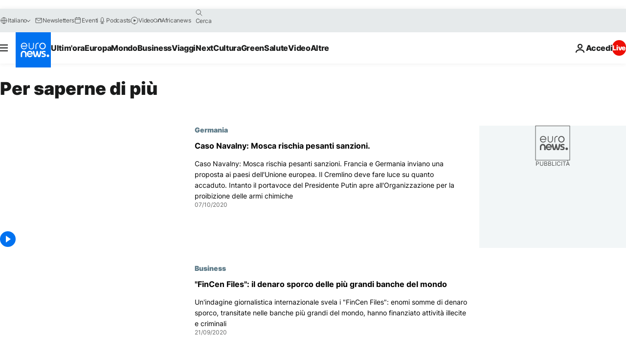

--- FILE ---
content_type: application/javascript
request_url: https://ml314.com/utsync.ashx?pub=&adv=&et=0&eid=84280&ct=js&pi=&fp=&clid=&if=0&ps=&cl=&mlt=&data=&&cp=https%3A%2F%2Fit.euronews.com%2Ftag%2Finchiesta%3Fp%3D5&pv=1769274816567_szdbadbr9&bl=en-us@posix&cb=372278&return=&ht=&d=&dc=&si=1769274816567_szdbadbr9&cid=&s=1280x720&rp=&v=2.8.0.252
body_size: 669
content:
_ml.setFPI('3658535932752035931');_ml.syncCallback({"es":true,"ds":true});_ml.processTag({ url: 'https://dpm.demdex.net/ibs:dpid=22052&dpuuid=3658535932752035931&redir=', type: 'img' });
_ml.processTag({ url: 'https://idsync.rlcdn.com/395886.gif?partner_uid=3658535932752035931', type: 'img' });
_ml.processTag({ url: 'https://match.adsrvr.org/track/cmf/generic?ttd_pid=d0tro1j&ttd_tpi=1', type: 'img' });
_ml.processTag({ url: 'https://ib.adnxs.com/getuid?https://ml314.com/csync.ashx%3Ffp=$UID%26person_id=3658535932752035931%26eid=2', type: 'img' });
